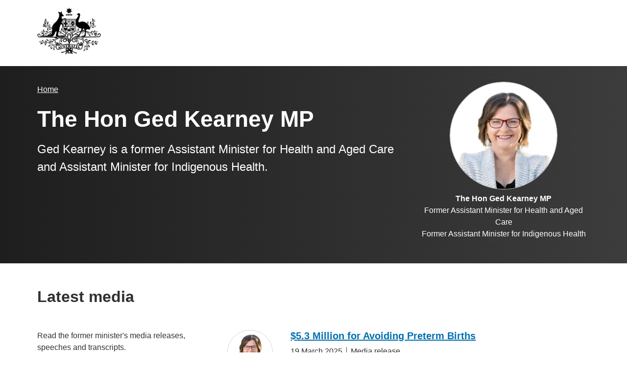

--- FILE ---
content_type: text/html; charset=UTF-8
request_url: https://www.health.gov.au/ministers/the-hon-ged-kearney-mp?language=tl
body_size: 7839
content:
<!DOCTYPE html>
<html lang="en" dir="ltr" prefix="og: https://ogp.me/ns#">
  <head>
    
<!-- Google Tag Manager -->
<script>
  (function (w, d, s, l, i) {
  w[l] = w[l] || [];
  w[l].push({'gtm.start': new Date().getTime(), event: 'gtm.js'});
  var f = d.getElementsByTagName(s)[0],
  j = d.createElement(s),
  dl = l != 'dataLayer' ? '&l=' + l : '';
  j.async = true;
  j.src = 'https://www.googletagmanager.com/gtm.js?id=' + i + dl;
  f.parentNode.insertBefore(j, f);
  })(window, document, 'script', 'dataLayer', 'GTM-N4ZZ787');
</script>
<!-- End Google Tag Manager -->

    <meta charset="utf-8" />
<script async src="https://www.googletagmanager.com/gtag/js?id=UA-54970022-1"></script>
<script>window.dataLayer = window.dataLayer || [];function gtag(){dataLayer.push(arguments)};gtag("js", new Date());gtag("set", "developer_id.dMDhkMT", true);gtag("config", "UA-54970022-1", {"groups":"default","anonymize_ip":true,"page_placeholder":"PLACEHOLDER_page_path"});gtag('config', 'G-0XT7NFV9ZS', {'name': 'govcms'}); gtag('govcms.send', 'pageview', {'anonymizeIp': true})</script>
<meta name="description" content="Ged Kearney is a former Assistant Minister for Health and Aged Care and Assistant Minister for Indigenous Health." />
<link rel="canonical" href="https://www.health.gov.au/ministers/the-hon-ged-kearney-mp" />
<meta name="generator" content="Drupal 9 (http://drupal.org) + govCMS (http://govcms.gov.au)" />
<meta property="og:site_name" content="Australian Government Department of Health, Disability and Ageing" />
<meta property="og:type" content="article" />
<meta property="og:url" content="https://www.health.gov.au/ministers/the-hon-ged-kearney-mp?language=tl" />
<meta property="og:title" content="The Hon Ged Kearney MP" />
<meta property="og:description" content="Ged Kearney is a former Assistant Minister for Health and Aged Care and Assistant Minister for Indigenous Health." />
<meta property="og:image" content="https://www.health.gov.au/?language=tlthemes/custom/hga/images/dhda-logo-stacked.png" />
<meta property="og:image:type" content="image/png" />
<meta property="og:image:width" content="1200" />
<meta property="og:image:height" content="630" />
<meta property="og:updated_time" content="2025-05-16T18:25:02+10:00" />
<meta property="article:published_time" content="2025-05-16T18:25:04+10:00" />
<meta property="article:modified_time" content="2025-05-16T18:25:02+10:00" />
<meta name="dcterms.title" content="The Hon Ged Kearney MP" />
<meta name="dcterms.creator" content="Australian Government Department of Health, Disability and Ageing" />
<meta name="dcterms.description" content="Ged Kearney is a former Assistant Minister for Health and Aged Care and Assistant Minister for Indigenous Health." />
<meta name="dcterms.publisher" content="Australian Government Department of Health, Disability and Ageing" />
<meta name="dcterms.date" content="2026-01-18T17:58+11:00" />
<meta name="dcterms.type" content="text" />
<meta name="dcterms.format" content="text/html" />
<meta name="dcterms.identifier" content="https://www.health.gov.au/ministers/the-hon-ged-kearney-mp?language=tl" />
<meta name="dcterms.language" content="en" />
<meta name="Generator" content="Drupal 10 (http://drupal.org) + GovCMS (http://govcms.gov.au)" />
<meta name="MobileOptimized" content="width" />
<meta name="HandheldFriendly" content="true" />
<meta name="viewport" content="width=device-width, initial-scale=1.0" />
<meta name="nodeId" content="38980" />
<meta name="health.search_title" content="The Hon Ged Kearney MP" />
<meta name="health.content_type" content="Landing page" />
<meta name="health.breadcrumb" content="Ministers" />
<meta name="health.language" content="English" />
<link rel="icon" href="/profiles/contrib/govcms/favicon.ico" type="image/vnd.microsoft.icon" />
<link rel="alternate" hreflang="en" href="https://www.health.gov.au/ministers/the-hon-ged-kearney-mp?language=en" />
<link rel="alternate" hreflang="x-default" href="https://www.health.gov.au/ministers/the-hon-ged-kearney-mp?language=en" />

        <link rel="stylesheet" media="all" href="/sites/default/files/css/css_gbiToyvtbI6N-It_22s-jrEDpjaYU9kbGTFjqGTYm6Q.css?delta=0&amp;language=en&amp;theme=hga&amp;include=eJxFyFEKxCAMRdENiVnS8KzBCGkjxnRw94XCMD-XwxWGLqGmVqBJGn5UbIv1qd0Pu3lusosP0zQw0SaGONUZA5r_J8c1omh34Zp8--KTCpzT3fnr9DafVkP5AQ1pLv0" />
<link rel="stylesheet" media="all" href="/sites/default/files/css/css_NIXPmB6ZFYQ2BKdE_ts_YEeQ9SmoHHelfM0S6dqFw3I.css?delta=1&amp;language=en&amp;theme=hga&amp;include=eJxFyFEKxCAMRdENiVnS8KzBCGkjxnRw94XCMD-XwxWGLqGmVqBJGn5UbIv1qd0Pu3lusosP0zQw0SaGONUZA5r_J8c1omh34Zp8--KTCpzT3fnr9DafVkP5AQ1pLv0" />

    
    <title>The Hon Ged Kearney MP | Health, Disability and Ageing Ministers | Australian Government Department of Health, Disability and Ageing</title>
    <link rel="apple-touch-icon" sizes="180x180" href="/themes/custom/hga/images/favicons/apple-touch-icon.png">
    <link rel="icon" type="image/png" sizes="32x32" href="/themes/custom/hga/images/favicons/favicon-32x32.png">
    <link rel="icon" type="image/png" sizes="16x16" href="/themes/custom/hga/images/favicons/favicon-16x16.png">
    <link rel="manifest" href="/themes/custom/hga/site.webmanifest">
  </head>
  <body class="health-gov-au node-h_landing_page h-minisite h-minisite--ministers h-minisite--type-standard node--38980 au-grid">
    
<!-- Google Tag Manager (noscript) -->
<noscript>
  <iframe src="https://www.googletagmanager.com/ns.html?id=GTM-N4ZZ787" height="0" width="0" style="display:none;visibility:hidden"></iframe>
</noscript>
<!-- End Google Tag Manager (noscript) -->

        <nav class="au-skip-link">
      <a class="au-skip-link__link" href="#content">Skip to main content</a>
      <a class="au-skip-link__link" href="#main-nav-default">Skip to main navigation</a>
    </nav>

    
      <div class="dialog-off-canvas-main-canvas" data-off-canvas-main-canvas>
    

<div class="au-body">

  
  

  

    
<header class="au-header " role="banner">
  <div class="container">
    <div class="row">
      <div class="col-xs-12">
        <a href="/" title="Home" rel="home" class="au-header__logo">
          <img src="/sites/default/files/2023-02/government-coat-of-arms.png" alt="Health, Disability and Ageing Ministers" class="au-header__logo-image au-responsive-media-img">
        </a>
        <div class="au-header__text">
        </div>
      </div>
    </div>
  </div>
</header>

  

      <div class="health-sub-header health-sub-header--dark">
      <div class="container">
        <div class="row rs_skip">
          <div class="col-xs-12 col-md-8">
              <div class="region--content_top_left">
    <div id="block-system-breadcrumb-block">
  
    
        <nav class="au-breadcrumbs" aria-label="Breadcrumb">
    <h2 class="au-sronly">You are here</h2>
    <ol class="au-link-list au-link-list--inline">
          <li>
                  <a href="/ministers?language=tl">Home</a>
              </li>
        </ol>
  </nav>

  </div>
<div id="block-page-title-block">
  
    
      

  <div dir="ltr">
        <div class="health-sub-header__section-title">
      <a class="au-direction-link au-direction-link--left" href="/ministers?language=tl">Ministers</a>
    </div>
            <h1>The Hon Ged Kearney MP</h1>
    <p class="au-introduction">
      Ged Kearney is a former Assistant Minister for Health and Aged Care and Assistant Minister for Indigenous Health.
    </p>

  </div>



  </div>

  </div>

          </div>
          <div class="col-xs-12 col-md-4">
              <div class="region--content_top_right">
    


<div class="health-toolbar rs_preserve ">
  <ul class="health-toolbar__items au-link-list au-link-list--inline">
          <li>
        <button
          id="health-toolbar__listen"
          href="//app-oc.readspeaker.com/cgi-bin/rsent?customerid=5802&amp;amp;lang=en_au&amp;amp;readid=content&amp;amp;url=https://www.health.gov.au/ministers/the-hon-ged-kearney-mp?language=tl"
          class="health-toolbar__listen au-btn au-btn--tertiary "
        >
          
	<span class="svg-inline--fa fa-fw fa-left"><svg xmlns="http://www.w3.org/2000/svg" viewBox="0 0 576 512"><path d="M215.03 71.05L126.06 160H24c-13.26 0-24 10.74-24 24v144c0 13.25 10.74 24 24 24h102.06l88.97 88.95c15.03 15.03 40.97 4.47 40.97-16.97V88.02c0-21.46-25.96-31.98-40.97-16.97zm233.32-51.08c-11.17-7.33-26.18-4.24-33.51 6.95-7.34 11.17-4.22 26.18 6.95 33.51 66.27 43.49 105.82 116.6 105.82 195.58 0 78.98-39.55 152.09-105.82 195.58-11.17 7.32-14.29 22.34-6.95 33.5 7.04 10.71 21.93 14.56 33.51 6.95C528.27 439.58 576 351.33 576 256S528.27 72.43 448.35 19.97zM480 256c0-63.53-32.06-121.94-85.77-156.24-11.19-7.14-26.03-3.82-33.12 7.46s-3.78 26.21 7.41 33.36C408.27 165.97 432 209.11 432 256s-23.73 90.03-63.48 115.42c-11.19 7.14-14.5 22.07-7.41 33.36 6.51 10.36 21.12 15.14 33.12 7.46C447.94 377.94 480 319.54 480 256zm-141.77-76.87c-11.58-6.33-26.19-2.16-32.61 9.45-6.39 11.61-2.16 26.2 9.45 32.61C327.98 228.28 336 241.63 336 256c0 14.38-8.02 27.72-20.92 34.81-11.61 6.41-15.84 21-9.45 32.61 6.43 11.66 21.05 15.8 32.61 9.45 28.23-15.55 45.77-45 45.77-76.88s-17.54-61.32-45.78-76.86z"/></svg></span>
Listen</button>
      </li>
              <li>
        <button
          id="health-toolbar__print"
          class="health-toolbar__print au-btn au-btn--tertiary "
        >
          
	<span class="svg-inline--fa fa-fw fa-left"><svg xmlns="http://www.w3.org/2000/svg" viewBox="0 0 512 512"><path d="M448 192V77.25c0-8.49-3.37-16.62-9.37-22.63L393.37 9.37c-6-6-14.14-9.37-22.63-9.37H96C78.33 0 64 14.33 64 32v160c-35.35 0-64 28.65-64 64v112c0 8.84 7.16 16 16 16h48v96c0 17.67 14.33 32 32 32h320c17.67 0 32-14.33 32-32v-96h48c8.84 0 16-7.16 16-16V256c0-35.35-28.65-64-64-64zm-64 256H128v-96h256v96zm0-224H128V64h192v48c0 8.84 7.16 16 16 16h48v96zm48 72c-13.25 0-24-10.75-24-24 0-13.26 10.75-24 24-24s24 10.74 24 24c0 13.25-10.75 24-24 24z"/></svg></span>
Print</button>
      </li>
              <li>
        <button
          id="health-toolbar__share"
          class="health-toolbar__share au-btn au-btn--tertiary "
        >
          
	<span class="svg-inline--fa fa-fw fa-left"><svg xmlns="http://www.w3.org/2000/svg" viewBox="0 0 448 512"><path d="M352 320c-22.608 0-43.387 7.819-59.79 20.895l-102.486-64.054a96.551 96.551 0 0 0 0-41.683l102.486-64.054C308.613 184.181 329.392 192 352 192c53.019 0 96-42.981 96-96S405.019 0 352 0s-96 42.981-96 96c0 7.158.79 14.13 2.276 20.841L155.79 180.895C139.387 167.819 118.608 160 96 160c-53.019 0-96 42.981-96 96s42.981 96 96 96c22.608 0 43.387-7.819 59.79-20.895l102.486 64.054A96.301 96.301 0 0 0 256 416c0 53.019 42.981 96 96 96s96-42.981 96-96-42.981-96-96-96z"/></svg></span>
Share</button>
        <div class="health-share-menu au-sronly">
          <ul class="au-link-list">
            <li>
              
	<span class="svg-inline--fa fa-fw "><svg xmlns="http://www.w3.org/2000/svg" viewBox="0 0 512 512"><!--!Font Awesome Free 6.5.2 by @fontawesome - https://fontawesome.com License - https://fontawesome.com/license/free Copyright 2024 Fonticons, Inc.--><path d="M389.2 48h70.6L305.6 224.2 487 464H345L233.7 318.6 106.5 464H35.8L200.7 275.5 26.8 48H172.4L272.9 180.9 389.2 48zM364.4 421.8h39.1L151.1 88h-42L364.4 421.8z"/></svg></span>
              <a href="https://x.com/share?text=The Hon Ged Kearney MP&amp;url=https://www.health.gov.au/ministers/the-hon-ged-kearney-mp?language=tl">X (Twitter)</a>
            </li>
            <li>
              
	<span class="svg-inline--fa fa-fw "><svg xmlns="http://www.w3.org/2000/svg" viewBox="0 0 320 512"><path d="M279.14 288l14.22-92.66h-88.91v-60.13c0-25.35 12.42-50.06 52.24-50.06h40.42V6.26S260.43 0 225.36 0c-73.22 0-121.08 44.38-121.08 124.72v70.62H22.89V288h81.39v224h100.17V288z"/></svg></span>
              <a href="https://facebook.com/sharer.php?u=https://www.health.gov.au/ministers/the-hon-ged-kearney-mp?language=tl">Facebook</a>
            </li>
            <li>
              
	<span class="svg-inline--fa fa-fw "><svg xmlns="http://www.w3.org/2000/svg" viewBox="0 0 512 512"><path d="M502.3 190.8c3.9-3.1 9.7-.2 9.7 4.7V400c0 26.5-21.5 48-48 48H48c-26.5 0-48-21.5-48-48V195.6c0-5 5.7-7.8 9.7-4.7 22.4 17.4 52.1 39.5 154.1 113.6 21.1 15.4 56.7 47.8 92.2 47.6 35.7.3 72-32.8 92.3-47.6 102-74.1 131.6-96.3 154-113.7zM256 320c23.2.4 56.6-29.2 73.4-41.4 132.7-96.3 142.8-104.7 173.4-128.7 5.8-4.5 9.2-11.5 9.2-18.9v-19c0-26.5-21.5-48-48-48H48C21.5 64 0 85.5 0 112v19c0 7.4 3.4 14.3 9.2 18.9 30.6 23.9 40.7 32.4 173.4 128.7 16.8 12.2 50.2 41.8 73.4 41.4z"/></svg></span>
              <a href="mailto:?subject=The Hon Ged Kearney MP&amp;body=https://www.health.gov.au/ministers/the-hon-ged-kearney-mp?language=tl">Email</a>
            </li>
          </ul>
        </div>
      </li>
      </ul>
  <div class="col-xs-12">
    <div class="health-readspeaker-wrapper">
      <div
        id="health-readspeaker-loading"
        class="health-readspeaker-loading"
        style="display: none;"
      >Loading...</div>
      <div
        id="health-readspeaker"
        class="health-readspeaker rs_addtools rs_splitbutton rs_skip rs_exp"
      ></div>
    </div>
  </div>
</div>

<div>
  <div class="image image--circle text--align-center">
    
<noscript class="loading-lazy">
  <img src="/sites/default/files/styles/medium/public/2025-02/the-hon-ged-kearney-mp_2.jpg.webp?itok=gNH7upUc" width="220" height="220" alt="" loading="lazy" />
</noscript>


  </div>
  <div class="text--align-center">
    <p>
      <strong>The Hon Ged Kearney MP</strong><br/>
      Former Assistant Minister for Health and Aged Care<br />
Former Assistant Minister for Indigenous Health
    </p>
  </div>
</div>

  </div>

          </div>
        </div>
      </div>
    </div>
  
    <div class="region--pre_body">
    


  </div>

  
    <div class="container health-content health-content--flush">
      <div class="row">
        <div id="content" class="col-xs-12">
          <main class="main-content" role="main">
              <div class="region--content">
    <div data-drupal-messages-fallback class="hidden"></div>
<div id="block-system-main-block">
  
    
      <article class="node node--h_landing_page node--full">

      
        
  
      
  
  <div>
          
          
<div class="health-band ">
  <div class="health-band__container">
      <h2  class="paragraph-title">Latest media</h2>

  
  
  <div class="health-layout health-layout--2col">
    <div class="row">
      <div class="col-md-4">
        
      <p>Read the former minister's media releases, speeches and transcripts.</p>
<p><a class="au-cta-link" href="/ministers/the-hon-ged-kearney-mp/media?language=tl" data-entity-type="node" data-entity-uuid="ff1f9844-c4e5-416a-babc-d8cd18fe601b" data-entity-substitution="canonical" title="Assistant Minister Kearney's media">See Asst Minister Kearney's media</a></p>




      </div>
      <div class="col-md-8 margin-top--standard md:margin-top--none">
        
    
  <div class="health-view-paragraph clearfix  ">
          <div class="health-view-paragraph__content"></div>
              <div class="health-view-paragraph__listing">
        <div class="views-element-container"><div class="js-view-dom-id-2c15959f311811386858d5c72e16aa9ad06cea4271461e1981f4d44b33b6c30d">
  
  
  

  
  
  

  
<ul class="health-listing">


  <li class="health-listing--item" ><article class="node node--h_ministerial_media node--teaser">
  <div class="row">
    <div class="col-xs-2">

      
          



<div class="image--circle health-field health-field--label-hidden">
        <div class="health-field__item"><div class="image--circle">
<noscript class="loading-lazy">
  <img src="/sites/default/files/styles/h_profile_image/public/2025-02/the-hon-ged-kearney-mp_2.jpg?itok=92eM3_NB" width="420" height="420" loading="lazy" />
</noscript>

</div></div>
  </div>


      
    </div>

    <div class="col-xs-10">

              <h3 class="au-display-md">
          <a href="/ministers/the-hon-ged-kearney-mp/media/53-million-for-avoiding-preterm-births?language=en">$5.3 Million for Avoiding Preterm Births</a>
        </h3>
      
        <div class="health-metadata health-metadata--inline au-display-sm--text">
    



<div class="health-field health-field--label-hidden">
        <div class="health-field__item"><time datetime="2025-03-18T13:00:00Z">19 March 2025</time>
</div>
  </div>

    



<div class="health-field health-field--label-hidden">
        <div class="health-field__item">Media release</div>
  </div>

  </div>
  



<div class="health-field health-field--label-hidden">
        <div class="health-field__item">The Australian Government is investing $5.3 million to help ensure women carry their babies to full term, avoiding the dangers of premature birth. </div>
  </div>


    </div>
  </div>
</article>
</li>
  <li class="health-listing--item" ><article class="node node--h_ministerial_media node--teaser">
  <div class="row">
    <div class="col-xs-2">

      
          



<div class="image--circle health-field health-field--label-hidden">
        <div class="health-field__item"><div class="image--circle">
<noscript class="loading-lazy">
  <img src="/sites/default/files/styles/h_profile_image/public/2024-09/the-hon-mark-butler-mp.png?itok=EVPZpMog" width="420" height="420" loading="lazy" />
</noscript>

</div></div>
  </div>


      
    </div>

    <div class="col-xs-10">

              <h3 class="au-display-md">
          <a href="/ministers/the-hon-mark-butler-mp/media/government-delivering-even-more-choice-for-womens-contraception-endometriosis-and-ivf-journeys?language=en">Government delivering even more choice for women&#039;s contraception, endometriosis, and IVF journeys</a>
        </h3>
      
        <div class="health-metadata health-metadata--inline au-display-sm--text">
    



<div class="health-field health-field--label-hidden">
        <div class="health-field__item"><time datetime="2025-03-15T13:00:00Z">16 March 2025</time>
</div>
  </div>

    



<div class="health-field health-field--label-hidden">
        <div class="health-field__item">Media release</div>
  </div>

  </div>
  



<div class="health-field health-field--label-hidden">
        <div class="health-field__item">The Government is delivering even more choice for Australian women with new and amended listings for contraception, endometriosis and IVF on the Pharmaceutical Benefits Scheme (PBS).</div>
  </div>


    </div>
  </div>
</article>
</li>
  <li class="health-listing--item" ><article class="node node--h_ministerial_media node--teaser">
  <div class="row">
    <div class="col-xs-2">

      
          



<div class="image--circle health-field health-field--label-hidden">
        <div class="health-field__item"><div class="image--circle">
<noscript class="loading-lazy">
  <img src="/sites/default/files/styles/h_profile_image/public/2025-02/the-hon-ged-kearney-mp_2.jpg?itok=92eM3_NB" width="420" height="420" loading="lazy" />
</noscript>

</div></div>
  </div>


      
    </div>

    <div class="col-xs-10">

              <h3 class="au-display-md">
          <a href="/ministers/the-hon-ged-kearney-mp/media/delivering-more-support-for-families-after-miscarriage?language=en"> Delivering more support for families after miscarriage</a>
        </h3>
      
        <div class="health-metadata health-metadata--inline au-display-sm--text">
    



<div class="health-field health-field--label-hidden">
        <div class="health-field__item"><time datetime="2025-03-07T13:00:00Z">8 March 2025</time>
</div>
  </div>

    



<div class="health-field health-field--label-hidden">
        <div class="health-field__item">Media release</div>
  </div>

  </div>
  



<div class="health-field health-field--label-hidden">
        <div class="health-field__item">The Albanese Labor Government is providing $5.2 million for frontline miscarriage support services to deliver care for women and families who have experienced miscarriage.  </div>
  </div>


    </div>
  </div>
</article>
</li>
  <li class="health-listing--item" ><article class="node node--h_ministerial_media node--teaser">
  <div class="row">
    <div class="col-xs-2">

      
          



<div class="image--circle health-field health-field--label-hidden">
        <div class="health-field__item"><div class="image--circle">
<noscript class="loading-lazy">
  <img src="/sites/default/files/styles/h_profile_image/public/2025-02/the-hon-ged-kearney-mp_2.jpg?itok=92eM3_NB" width="420" height="420" loading="lazy" />
</noscript>

</div></div>
  </div>


      
    </div>

    <div class="col-xs-10">

              <h3 class="au-display-md">
          <a href="/ministers/the-hon-ged-kearney-mp/media/closing-the-gap-for-first-nations-families-in-melbourne?language=en">Closing the Gap for First Nations families in Melbourne </a>
        </h3>
      
        <div class="health-metadata health-metadata--inline au-display-sm--text">
    



<div class="health-field health-field--label-hidden">
        <div class="health-field__item"><time datetime="2025-03-07T13:00:00Z">8 March 2025</time>
</div>
  </div>

    



<div class="health-field health-field--label-hidden">
        <div class="health-field__item">Media release</div>
  </div>

  </div>
  



<div class="health-field health-field--label-hidden">
        <div class="health-field__item">The Australian Government will provide $3.19 million in grants for First Nations-led trial projects in Darebin, Melbourne that will strengthen families, reduce family and domestic violence, and help keep kids out of out-of-home care.</div>
  </div>


    </div>
  </div>
</article>
</li>
  <li class="health-listing--item" ><article class="node node--h_ministerial_media node--teaser">
  <div class="row">
    <div class="col-xs-2">

      
          



<div class="image--circle health-field health-field--label-hidden">
        <div class="health-field__item"><div class="image--circle">
<noscript class="loading-lazy">
  <img src="/sites/default/files/styles/h_profile_image/public/2024-09/the-hon-mark-butler-mp.png?itok=EVPZpMog" width="420" height="420" loading="lazy" />
</noscript>

</div></div>
  </div>


      
    </div>

    <div class="col-xs-10">

              <h3 class="au-display-md">
          <a href="/ministers/the-hon-mark-butler-mp/media/medicare-urgent-care-clinic-in-clifton-hill?language=en">Medicare Urgent Care Clinic in Clifton Hill</a>
        </h3>
      
        <div class="health-metadata health-metadata--inline au-display-sm--text">
    



<div class="health-field health-field--label-hidden">
        <div class="health-field__item"><time datetime="2025-03-04T13:00:00Z">5 March 2025</time>
</div>
  </div>

    



<div class="health-field health-field--label-hidden">
        <div class="health-field__item">Media release</div>
  </div>

  </div>
  



<div class="health-field health-field--label-hidden">
        <div class="health-field__item">Media release announcing outlining the commitment to open a Medicare Urgent Care Clinic in Clifton Hill</div>
  </div>


    </div>
  </div>
</article>
</li>
  <li class="health-listing--item" ><article class="node node--h_ministerial_media node--teaser">
  <div class="row">
    <div class="col-xs-2">

      
          



<div class="image--circle health-field health-field--label-hidden">
        <div class="health-field__item"><div class="image--circle">
<noscript class="loading-lazy">
  <img src="/sites/default/files/styles/h_profile_image/public/2025-02/the-hon-ged-kearney-mp_2.jpg?itok=92eM3_NB" width="420" height="420" loading="lazy" />
</noscript>

</div></div>
  </div>


      
    </div>

    <div class="col-xs-10">

              <h3 class="au-display-md">
          <a href="/ministers/the-hon-ged-kearney-mp/media/assistant-minister-for-health-and-aged-care-press-conference-28-february-2025?language=en">Assistant Minister for Health and Aged Care, press conference – 28 February 2025</a>
        </h3>
      
        <div class="health-metadata health-metadata--inline au-display-sm--text">
    



<div class="health-field health-field--label-hidden">
        <div class="health-field__item"><time datetime="2025-02-27T13:00:00Z">28 February 2025</time>
</div>
  </div>

    



<div class="health-field health-field--label-hidden">
        <div class="health-field__item">Transcript</div>
  </div>

  </div>
  



<div class="health-field health-field--label-hidden">
        <div class="health-field__item">Read the transcript of Assistant Minister Kearney&#039;s press conference which covered the Brookes Academy and the nursing and midwifery workforce.</div>
  </div>


    </div>
  </div>
</article>
</li>
  <li class="health-listing--item" ><article class="node node--h_ministerial_media node--teaser">
  <div class="row">
    <div class="col-xs-2">

      
          



<div class="image--circle health-field health-field--label-hidden">
        <div class="health-field__item"><div class="image--circle">
<noscript class="loading-lazy">
  <img src="/sites/default/files/styles/h_profile_image/public/2025-02/the-hon-ged-kearney-mp_2.jpg?itok=92eM3_NB" width="420" height="420" loading="lazy" />
</noscript>

</div></div>
  </div>


      
    </div>

    <div class="col-xs-10">

              <h3 class="au-display-md">
          <a href="/ministers/the-hon-ged-kearney-mp/media/strengthening-medicare-more-nurses-and-midwives-with-28-million-for-world-class-training-facility?language=en">Strengthening Medicare: more nurses and midwives with $28 million for world-class training facility</a>
        </h3>
      
        <div class="health-metadata health-metadata--inline au-display-sm--text">
    



<div class="health-field health-field--label-hidden">
        <div class="health-field__item"><time datetime="2025-02-27T13:00:00Z">28 February 2025</time>
</div>
  </div>

    



<div class="health-field health-field--label-hidden">
        <div class="health-field__item">Media release</div>
  </div>

  </div>
  



<div class="health-field health-field--label-hidden">
        <div class="health-field__item">The Australian Government is delivering more nurses and midwives through a $28 million investment to build a new world-class Nurses and Midwives Academy facility at the Epworth Hospital in Melbourne.  </div>
  </div>


    </div>
  </div>
</article>
</li>
  <li class="health-listing--item" ><article class="node node--h_ministerial_media node--teaser">
  <div class="row">
    <div class="col-xs-2">

      
          



<div class="image--circle health-field health-field--label-hidden">
        <div class="health-field__item"><div class="image--circle">
<noscript class="loading-lazy">
  <img src="/sites/default/files/styles/h_profile_image/public/2025-05/the-hon-emma-mcbride-mp.jpg?itok=JzB7rqG2" width="420" height="420" loading="lazy" />
</noscript>

</div></div>
  </div>


      
    </div>

    <div class="col-xs-10">

              <h3 class="au-display-md">
          <a href="/ministers/the-hon-emma-mcbride-mp/media/new-first-nations-focused-headspace-for-north-brisbane?language=en">New First Nations focused headspace for north Brisbane</a>
        </h3>
      
        <div class="health-metadata health-metadata--inline au-display-sm--text">
    



<div class="health-field health-field--label-hidden">
        <div class="health-field__item"><time datetime="2025-02-26T13:00:00Z">27 February 2025</time>
</div>
  </div>

    



<div class="health-field health-field--label-hidden">
        <div class="health-field__item">Media release</div>
  </div>

  </div>
  



<div class="health-field health-field--label-hidden">
        <div class="health-field__item">Young people in north Brisbane and Moreton Bay will now have access to a new mental health service, focused on supporting local First Nations people. </div>
  </div>


    </div>
  </div>
</article>
</li>
  <li class="health-listing--item" ><article class="node node--h_ministerial_media node--teaser">
  <div class="row">
    <div class="col-xs-2">

      
          



<div class="image--circle health-field health-field--label-hidden">
        <div class="health-field__item"><div class="image--circle">
<noscript class="loading-lazy">
  <img src="/sites/default/files/styles/h_profile_image/public/2025-02/the-hon-ged-kearney-mp_2.jpg?itok=92eM3_NB" width="420" height="420" loading="lazy" />
</noscript>

</div></div>
  </div>


      
    </div>

    <div class="col-xs-10">

              <h3 class="au-display-md">
          <a href="/ministers/the-hon-ged-kearney-mp/media/funding-to-expand-australian-rare-cancer-portal?language=en">Funding to expand Australian Rare Cancer Portal</a>
        </h3>
      
        <div class="health-metadata health-metadata--inline au-display-sm--text">
    



<div class="health-field health-field--label-hidden">
        <div class="health-field__item"><time datetime="2025-02-25T13:00:00Z">26 February 2025</time>
</div>
  </div>

    



<div class="health-field health-field--label-hidden">
        <div class="health-field__item">Media release</div>
  </div>

  </div>
  



<div class="health-field health-field--label-hidden">
        <div class="health-field__item">The Australian Government is investing $6.7 million to ensure that people with rare cancers can access expert advice and the best possible care, regardless of where they live.</div>
  </div>


    </div>
  </div>
</article>
</li>
  <li class="health-listing--item" ><article class="node node--h_ministerial_media node--teaser">
  <div class="row">
    <div class="col-xs-2">

      
          



<div class="image--circle health-field health-field--label-hidden">
        <div class="health-field__item"><div class="image--circle">
<noscript class="loading-lazy">
  <img src="/sites/default/files/styles/h_profile_image/public/2025-02/the-hon-ged-kearney-mp_2.jpg?itok=92eM3_NB" width="420" height="420" loading="lazy" />
</noscript>

</div></div>
  </div>


      
    </div>

    <div class="col-xs-10">

              <h3 class="au-display-md">
          <a href="/ministers/the-hon-ged-kearney-mp/media/radio-interview-with-assistant-minister-kearney-abc-melbourne-drive-24-february-2025?language=en">Radio interview with Assistant Minister Kearney, ABC Melbourne Drive – 24 February 2025</a>
        </h3>
      
        <div class="health-metadata health-metadata--inline au-display-sm--text">
    



<div class="health-field health-field--label-hidden">
        <div class="health-field__item"><time datetime="2025-02-24T13:00:00Z">25 February 2025</time>
</div>
  </div>

    



<div class="health-field health-field--label-hidden">
        <div class="health-field__item">Transcript</div>
  </div>

  </div>
  



<div class="health-field health-field--label-hidden">
        <div class="health-field__item">Read the transcript of Assistant Minister Kearney&#039;s interview with Ali Moore on bulk billing and ER doctors seeking security.</div>
  </div>


    </div>
  </div>
</article>
</li>

</ul>





      <nav class="health-pager" role="navigation" aria-labelledby="pagination-heading">
    <h3 id="pagination-heading" class="sr-only">Pages</h3>
    <ul class="pager__items js-pager__items au-link-list au-link-list--inline">
                                                        <li class="pager__item active">
                                                        <span class="visually-hidden">
                Current page
              </span>1        </li>
              <li class="pager__item">
                                                      <a href="?language=tl&amp;page=1" title="Go to page 2" rel="nofollow">
                        <span class="visually-hidden">
                Page
              </span>2            </a>
                  </li>
              <li class="pager__item">
                                                      <a href="?language=tl&amp;page=2" title="Go to page 3" rel="nofollow">
                        <span class="visually-hidden">
                Page
              </span>3            </a>
                  </li>
              <li class="pager__item">
                                                      <a href="?language=tl&amp;page=3" title="Go to page 4" rel="nofollow">
                        <span class="visually-hidden">
                Page
              </span>4            </a>
                  </li>
              <li class="pager__item">
                                                      <a href="?language=tl&amp;page=4" title="Go to page 5" rel="nofollow">
                        <span class="visually-hidden">
                Page
              </span>5            </a>
                  </li>
              <li class="pager__item">
                                                      <a href="?language=tl&amp;page=5" title="Go to page 6" rel="nofollow">
                        <span class="visually-hidden">
                Page
              </span>6            </a>
                  </li>
              <li class="pager__item">
                                                      <a href="?language=tl&amp;page=6" title="Go to page 7" rel="nofollow">
                        <span class="visually-hidden">
                Page
              </span>7            </a>
                  </li>
              <li class="pager__item">
                                                      <a href="?language=tl&amp;page=7" title="Go to page 8" rel="nofollow">
                        <span class="visually-hidden">
                Page
              </span>8            </a>
                  </li>
              <li class="pager__item">
                                                      <a href="?language=tl&amp;page=8" title="Go to page 9" rel="nofollow">
                        <span class="visually-hidden">
                Page
              </span>9            </a>
                  </li>
                          <li class="pager__item pager__item--ellipsis" role="presentation">&hellip;</li>
                          <li class="pager__item pager__item--next">
          <a href="?language=tl&amp;page=1" title="Go to next page"  rel="nofollow">
            <span class="visually-hidden">Next page</span>
            <span aria-hidden="true">››</span>
          </a>
        </li>
                          <li class="pager__item pager__item--last">
          <a href="?language=tl&amp;page=24" title="Go to last page" rel="nofollow">
            <span class="visually-hidden">Last page</span>
            <span aria-hidden="true">Last »</span>
          </a>
        </li>
          </ul>
  </nav>


  
  

  
  
</div>
</div>

      </div>
      </div>


      </div>
    </div>
  </div>



  </div>
</div>

    
      </div>

    
</article>

  </div>

  </div>

          </main>
        </div>
      </div>
    </div>

  
  

  <footer class="au-footer au-footer--dark au-body au-body--dark" role="contentinfo">
  <div class="container">
            <div id="block-block-content-55c7655f-acff-42d8-abb8-24bd0532efda">
  
    
        <div class="layout layout--onecol">
    <div  class="layout__region layout__region--content">
      <div>
  
    
        <p><a href="/using-our-websites/accessibility" data-entity-type="node" data-entity-uuid="48eb5961-06eb-499e-9b7f-0843ea0079e8" data-entity-substitution="canonical" title="Accessibility">Accessibility</a> | <a href="/using-our-websites/copyright" data-entity-type="node" data-entity-uuid="4e2e00c7-9b30-4263-8cbf-b451612549a6" data-entity-substitution="canonical" title="Copyright">Copyright</a> | <a href="/using-our-websites/disclaimer" data-entity-type="node" data-entity-uuid="930ae5cc-50a0-4bf7-9f6c-165bfa1ae313" data-entity-substitution="canonical" title="Disclaimer">Disclaimer</a> | <a href="/using-our-websites/website-privacy-policy" data-entity-type="node" data-entity-uuid="c1ca843c-a48d-4c77-a8cd-c6ecaef246c6" data-entity-substitution="canonical" title="Website privacy policy">Privacy</a></p>


  </div>

    </div>
  </div>
  <div class="layout layout--onecol">
    <div  class="layout__region layout__region--content">
      <div>
  
    
        <div class="au-footer__end"><div class="row"><div class="col-xs-12"><p class="acknowledgement-of-country">We acknowledge the Traditional Owners and Custodians of Country throughout Australia, and their continuing connection to land, sea and community. We pay our respects to them and their cultures, and to Elders both past and present.</p></div></div><div class="row"><div class="col-xs-12"><div class="au-footer__end"><p><small>© Commonwealth of Australia</small></p></div></div></div></div>

  </div>

    </div>
  </div>

  </div>


      </div>
</footer>


  
</div>


  </div>

    
    <div id="health-tooltip" tabindex="0" class="health-tooltip">
  <div class="health-tooltip__arrow"></div>
  <div class="health-tooltip__content"></div>
</div>

    <script type="application/json" data-drupal-selector="drupal-settings-json">{"path":{"baseUrl":"\/","pathPrefix":"","currentPath":"node\/38980","currentPathIsAdmin":false,"isFront":false,"currentLanguage":"en","currentQuery":{"language":"tl"}},"pluralDelimiter":"\u0003","suppressDeprecationErrors":true,"google_analytics":{"account":"UA-54970022-1","trackOutbound":true,"trackMailto":true,"trackTel":true,"trackDownload":true,"trackDownloadExtensions":"7z|aac|arc|arj|asf|asx|avi|bin|csv|doc(x|m)?|dot(x|m)?|exe|flv|gif|gz|gzip|hqx|jar|jpe?g|js|mp(2|3|4|e?g)|mov(ie)?|msi|msp|pdf|phps|png|ppt(x|m)?|pot(x|m)?|pps(x|m)?|ppam|sld(x|m)?|thmx|qtm?|ra(m|r)?|sea|sit|tar|tgz|torrent|txt|wav|wma|wmv|wpd|xls(x|m|b)?|xlt(x|m)|xlam|xml|z|zip"},"user":{"uid":0,"permissionsHash":"c7ee775c83c2b6497d831a699e0d31fdc4a7c0d63b1e417e3ed8e8b7685f1569"}}</script>
<script src="/sites/default/files/js/js_d3h-cNvz9pX9pCwdudjakj2715i0Cxk562pqRI4QKNU.js?scope=footer&amp;delta=0&amp;language=en&amp;theme=hga&amp;include=eJxdjUEOwyAMBD8UypMqBwxYNSxynEP6-uaSROpxZ0baClTlNw3SwyVtsf6BpTGpt0g5h-Y-g3FhM7ZbjNRgd5ewD9_nNRvr5Mf2YjS-H34pKMuogdxN1t05TOhRRPVKtw54C1syPNABXen8rhSrYiVdOrIUOT-iDPEfJrRQ1w"></script>

  </body>
</html>
